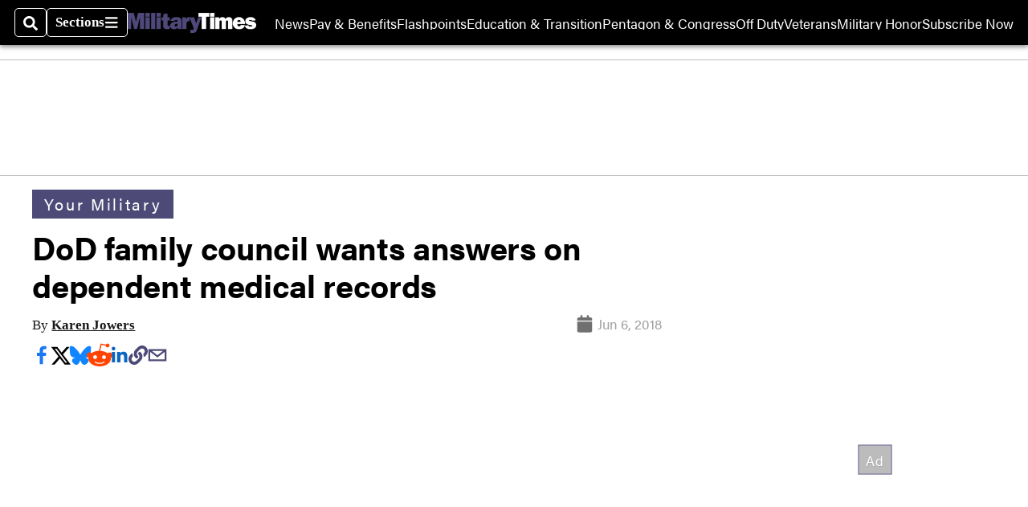

--- FILE ---
content_type: text/html; charset=utf-8
request_url: https://www.google.com/recaptcha/api2/aframe
body_size: 267
content:
<!DOCTYPE HTML><html><head><meta http-equiv="content-type" content="text/html; charset=UTF-8"></head><body><script nonce="UO8j1d1KIIieIqGLpZQiDg">/** Anti-fraud and anti-abuse applications only. See google.com/recaptcha */ try{var clients={'sodar':'https://pagead2.googlesyndication.com/pagead/sodar?'};window.addEventListener("message",function(a){try{if(a.source===window.parent){var b=JSON.parse(a.data);var c=clients[b['id']];if(c){var d=document.createElement('img');d.src=c+b['params']+'&rc='+(localStorage.getItem("rc::a")?sessionStorage.getItem("rc::b"):"");window.document.body.appendChild(d);sessionStorage.setItem("rc::e",parseInt(sessionStorage.getItem("rc::e")||0)+1);localStorage.setItem("rc::h",'1768872501198');}}}catch(b){}});window.parent.postMessage("_grecaptcha_ready", "*");}catch(b){}</script></body></html>

--- FILE ---
content_type: text/html
request_url: https://ssbsync.smartadserver.com/api/sync?callerId=9&gdpr=0&gdpr_consent=&us_privacy=1YN-&&redirect=https%3A%2F%2Fads.servenobid.com%2Fsync%3Fpid%3D317%26uid%3D%24UID%26origin%3Dhttps%253A%252F%252Fwww.militarytimes.com%252Fnews%252Fyour-military%252F2018%252F06%252F06%252Fdod-family-council-wants-answers-on-dependent-medical-records%252F
body_size: 320
content:
<html><head></head><body><img src="//ads.servenobid.com/sync?pid=317&uid=4583833551464904927&gdpr=0&gdpr_consent=" />
<img src="https://sync.mathtag.com/sync/img?mt_exid=39&redir=https%3A%2F%2Frtb-csync.smartadserver.com%2Fredir%2F%3Fissi%3D1%26partnerid%3D25%26partneruserid%3D%5BMM_UUID%5D&gdpr=0&gdpr_consent=" />
<img src="https://c1.adform.net/serving/cookie/match?party=10&sspurl=https%3A%2F%2Frtb-csync.smartadserver.com%2Fredir%2F%3Fissi%3D1%26partnerid%3D22%26partneruserid%3DYOUR_USER_ID&gdpr=0&gdpr_consent=" />
<img src="https://i.ctnsnet.com/int/cm?exc=25&redir=https%3A%2F%2Frtb-csync.smartadserver.com%2Fredir%3Fissi%3D1%26partnerid%3D169%26partneruserid%3DPARTNER_USER_ID&gdpr=0&gdpr_consent=" />
<img src="https://s.company-target.com/s/eqx?sspurl=https%3A%2F%2Frtb-csync.smartadserver.com%2Fredir%2F%3Fissi%3D1%26partnerid%3D152%26partneruserid%3DPARTNER_USER_ID&gdpr=0&gdpr_consent=" />
</body></html>


--- FILE ---
content_type: application/javascript; charset=utf-8
request_url: https://fundingchoicesmessages.google.com/f/AGSKWxXGtucaeSJEN8JIXdgP87W90XCx9vB9AU-wI7_xln1UL6N9aBHbIAYpl_Tncpd9_vJ0lr_9tsxdTKIZBH6nOCt5QOaiM2GyeeBnp5NgEraGGpsykTLMU3acfbxw8EjZfb8xTghPPCku4UU3kWEik8JDi9gLPL1La2iewBY-TNnBpnnITLODuE5B12hp/__ad_square./150x200-/swfbin/ad3_/ad.valary?/load_ad?
body_size: -1293
content:
window['1ff2473d-e5f5-4866-8337-bc5fee284142'] = true;